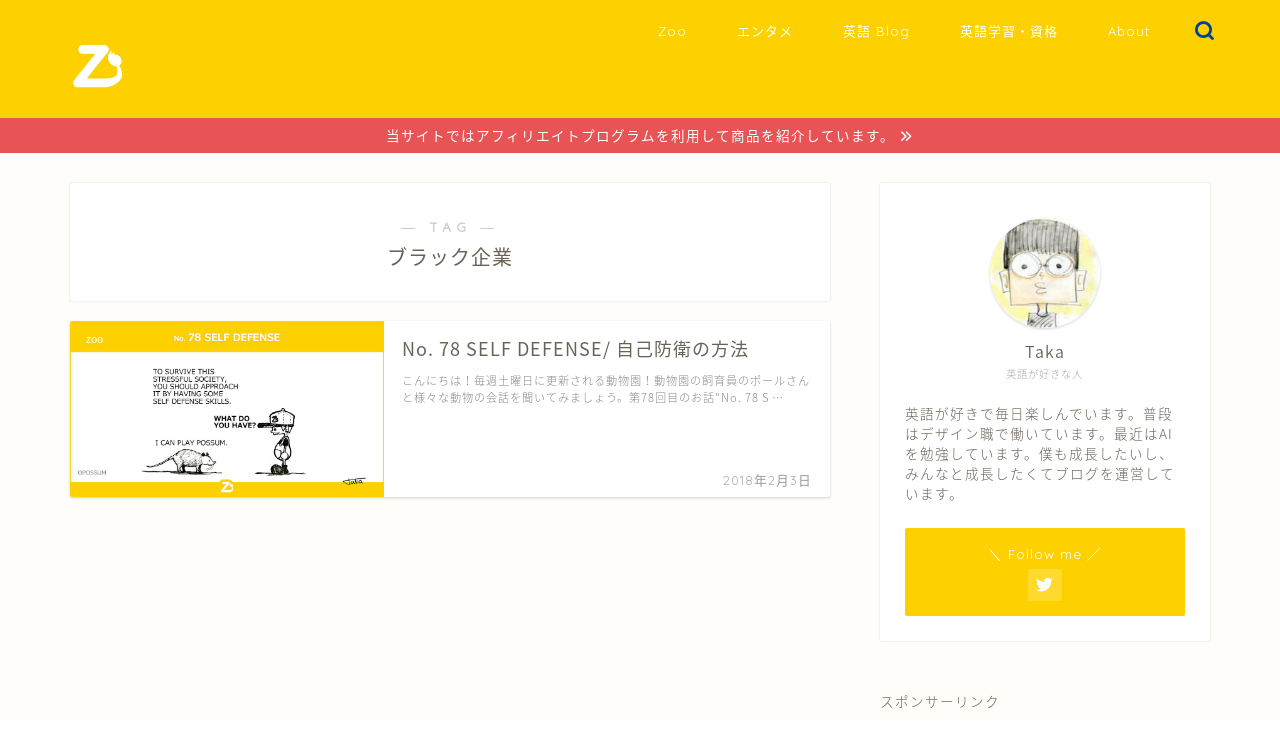

--- FILE ---
content_type: text/html; charset=UTF-8
request_url: https://zootoeigo.com/tag/%E3%83%96%E3%83%A9%E3%83%83%E3%82%AF%E4%BC%81%E6%A5%AD/
body_size: 15247
content:
<!DOCTYPE html>
<html lang="ja">
<head prefix="og: http://ogp.me/ns# fb: http://ogp.me/ns/fb# article: http://ogp.me/ns/article#">
<meta charset="utf-8">
<meta http-equiv="X-UA-Compatible" content="IE=edge">
<meta name="viewport" content="width=device-width, initial-scale=1">
<!-- ここからOGP -->
<meta property="og:type" content="blog">
<meta property="og:title" content="ブラック企業タグの記事一覧｜Zooと英語">
<meta property="og:url" content="https://zootoeigo.com/tag/opossum/">
<meta property="og:image" content="//ir-jp.amazon-adsystem.com/e/ir?t=zootoeigo0a-22&l=am2&o=9&a=4003243811">
<meta property="og:site_name" content="Zooと英語">
<meta property="fb:admins" content="">
<meta name="twitter:card" content="summary">
<!-- ここまでOGP --> 

<link rel="canonical" href="https://zootoeigo.com">
<meta name='robots' content='index, follow, max-image-preview:large, max-snippet:-1, max-video-preview:-1' />
    <!-- Start VWO Common Smartcode -->
    <script data-cfasync="false" type='text/javascript'>
        var _vwo_clicks = 10;
    </script>
    <!-- End VWO Common Smartcode -->
        <!-- Start VWO Async Smartcode -->
    <script data-cfasync="false" type='text/javascript'>
    /* Fix: wp-rocket (application/ld+json) */
    window._vwo_code = window._vwo_code || (function(){
    var account_id= 740786,
    settings_tolerance= 2000,
    library_tolerance= 2500,
    use_existing_jquery= false,
    is_spa=1,
    hide_element='body',
    /* DO NOT EDIT BELOW THIS LINE */
    f=false,d=document,code={use_existing_jquery:function(){return use_existing_jquery;},library_tolerance:function(){return library_tolerance;},finish:function(){if(!f){f=true;var a=d.getElementById('_vis_opt_path_hides');if(a)a.parentNode.removeChild(a);}},finished:function(){return f;},load:function(a){var b=d.createElement('script');b.src=a;b.type='text/javascript';b.innerText;b.onerror=function(){_vwo_code.finish();};d.getElementsByTagName('head')[0].appendChild(b);},init:function(){
    window.settings_timer=setTimeout('_vwo_code.finish()',settings_tolerance);var a=d.createElement('style'),b=hide_element?hide_element+'{opacity:0 !important;filter:alpha(opacity=0) !important;background:none !important;}':'',h=d.getElementsByTagName('head')[0];a.setAttribute('id','_vis_opt_path_hides');a.setAttribute('type','text/css');if(a.styleSheet)a.styleSheet.cssText=b;else a.appendChild(d.createTextNode(b));h.appendChild(a);this.load('https://dev.visualwebsiteoptimizer.com/j.php?a='+account_id+'&u='+encodeURIComponent(d.URL)+'&f='+(+is_spa)+'&r='+Math.random());return settings_timer; }};window._vwo_settings_timer = code.init(); return code; }());
    </script>
    <!-- End VWO Async Smartcode -->
    
	<!-- This site is optimized with the Yoast SEO plugin v17.0 - https://yoast.com/wordpress/plugins/seo/ -->
	<title>ブラック企業 アーカイブ - Zooと英語</title>
	<link rel="canonical" href="https://zootoeigo.com/tag/ブラック企業/" />
	<meta property="og:locale" content="ja_JP" />
	<meta property="og:type" content="article" />
	<meta property="og:title" content="ブラック企業 アーカイブ - Zooと英語" />
	<meta property="og:url" content="https://zootoeigo.com/tag/ブラック企業/" />
	<meta property="og:site_name" content="Zooと英語" />
	<meta name="twitter:card" content="summary" />
	<meta name="twitter:site" content="@zootoeigo" />
	<script type="application/ld+json" class="yoast-schema-graph">{"@context":"https://schema.org","@graph":[{"@type":"WebSite","@id":"https://zootoeigo.com/#website","url":"https://zootoeigo.com/","name":"Zoo\u3068\u82f1\u8a9e","description":"\u82f1\u8a9e\u3092\u697d\u3057\u3082\u3046\u3002 \u3064\u3044\u3067\u306b\u4e16\u754c\u3082\u697d\u3057\u3082\u3046\u3002\u82f1\u8a9e\u306e\u52d5\u7269\u5712","potentialAction":[{"@type":"SearchAction","target":{"@type":"EntryPoint","urlTemplate":"https://zootoeigo.com/?s={search_term_string}"},"query-input":"required name=search_term_string"}],"inLanguage":"ja"},{"@type":"CollectionPage","@id":"https://zootoeigo.com/tag/%e3%83%96%e3%83%a9%e3%83%83%e3%82%af%e4%bc%81%e6%a5%ad/#webpage","url":"https://zootoeigo.com/tag/%e3%83%96%e3%83%a9%e3%83%83%e3%82%af%e4%bc%81%e6%a5%ad/","name":"\u30d6\u30e9\u30c3\u30af\u4f01\u696d \u30a2\u30fc\u30ab\u30a4\u30d6 - Zoo\u3068\u82f1\u8a9e","isPartOf":{"@id":"https://zootoeigo.com/#website"},"breadcrumb":{"@id":"https://zootoeigo.com/tag/%e3%83%96%e3%83%a9%e3%83%83%e3%82%af%e4%bc%81%e6%a5%ad/#breadcrumb"},"inLanguage":"ja","potentialAction":[{"@type":"ReadAction","target":["https://zootoeigo.com/tag/%e3%83%96%e3%83%a9%e3%83%83%e3%82%af%e4%bc%81%e6%a5%ad/"]}]},{"@type":"BreadcrumbList","@id":"https://zootoeigo.com/tag/%e3%83%96%e3%83%a9%e3%83%83%e3%82%af%e4%bc%81%e6%a5%ad/#breadcrumb","itemListElement":[{"@type":"ListItem","position":1,"name":"\u30db\u30fc\u30e0","item":"https://zootoeigo.com/"},{"@type":"ListItem","position":2,"name":"\u30d6\u30e9\u30c3\u30af\u4f01\u696d"}]}]}</script>
	<!-- / Yoast SEO plugin. -->


<link rel='dns-prefetch' href='//ajax.googleapis.com' />
<link rel='dns-prefetch' href='//cdnjs.cloudflare.com' />
<link rel='dns-prefetch' href='//use.fontawesome.com' />
<link rel='dns-prefetch' href='//s.w.org' />
<link rel='dns-prefetch' href='//v0.wordpress.com' />
<link rel="alternate" type="application/rss+xml" title="Zooと英語 &raquo; フィード" href="https://zootoeigo.com/feed/" />
<link rel="alternate" type="application/rss+xml" title="Zooと英語 &raquo; コメントフィード" href="https://zootoeigo.com/comments/feed/" />
<link rel="alternate" type="application/rss+xml" title="Zooと英語 &raquo; ブラック企業 タグのフィード" href="https://zootoeigo.com/tag/%e3%83%96%e3%83%a9%e3%83%83%e3%82%af%e4%bc%81%e6%a5%ad/feed/" />

<!-- SEO SIMPLE PACK 3.2.0 -->
<title>ブラック企業 | Zooと英語</title>
<link rel="canonical" href="https://zootoeigo.com/tag/%e3%83%96%e3%83%a9%e3%83%83%e3%82%af%e4%bc%81%e6%a5%ad/">
<meta property="og:locale" content="ja_JP">
<meta property="og:type" content="website">
<meta property="og:title" content="ブラック企業 | Zooと英語">
<meta property="og:url" content="https://zootoeigo.com/tag/%e3%83%96%e3%83%a9%e3%83%83%e3%82%af%e4%bc%81%e6%a5%ad/">
<meta property="og:site_name" content="Zooと英語">
<meta name="twitter:card" content="summary_large_image">
<!-- Google Analytics (gtag.js) -->
<script async src="https://www.googletagmanager.com/gtag/js?id=G-X4WYYQ803T"></script>
<script>
	window.dataLayer = window.dataLayer || [];
	function gtag(){dataLayer.push(arguments);}
	gtag("js", new Date());
	gtag("config", "G-X4WYYQ803T");
</script>
	<!-- / SEO SIMPLE PACK -->

		<script type="text/javascript">
			window._wpemojiSettings = {"baseUrl":"https:\/\/s.w.org\/images\/core\/emoji\/13.0.1\/72x72\/","ext":".png","svgUrl":"https:\/\/s.w.org\/images\/core\/emoji\/13.0.1\/svg\/","svgExt":".svg","source":{"concatemoji":"https:\/\/zootoeigo.com\/wp-includes\/js\/wp-emoji-release.min.js?ver=5.7.14"}};
			!function(e,a,t){var n,r,o,i=a.createElement("canvas"),p=i.getContext&&i.getContext("2d");function s(e,t){var a=String.fromCharCode;p.clearRect(0,0,i.width,i.height),p.fillText(a.apply(this,e),0,0);e=i.toDataURL();return p.clearRect(0,0,i.width,i.height),p.fillText(a.apply(this,t),0,0),e===i.toDataURL()}function c(e){var t=a.createElement("script");t.src=e,t.defer=t.type="text/javascript",a.getElementsByTagName("head")[0].appendChild(t)}for(o=Array("flag","emoji"),t.supports={everything:!0,everythingExceptFlag:!0},r=0;r<o.length;r++)t.supports[o[r]]=function(e){if(!p||!p.fillText)return!1;switch(p.textBaseline="top",p.font="600 32px Arial",e){case"flag":return s([127987,65039,8205,9895,65039],[127987,65039,8203,9895,65039])?!1:!s([55356,56826,55356,56819],[55356,56826,8203,55356,56819])&&!s([55356,57332,56128,56423,56128,56418,56128,56421,56128,56430,56128,56423,56128,56447],[55356,57332,8203,56128,56423,8203,56128,56418,8203,56128,56421,8203,56128,56430,8203,56128,56423,8203,56128,56447]);case"emoji":return!s([55357,56424,8205,55356,57212],[55357,56424,8203,55356,57212])}return!1}(o[r]),t.supports.everything=t.supports.everything&&t.supports[o[r]],"flag"!==o[r]&&(t.supports.everythingExceptFlag=t.supports.everythingExceptFlag&&t.supports[o[r]]);t.supports.everythingExceptFlag=t.supports.everythingExceptFlag&&!t.supports.flag,t.DOMReady=!1,t.readyCallback=function(){t.DOMReady=!0},t.supports.everything||(n=function(){t.readyCallback()},a.addEventListener?(a.addEventListener("DOMContentLoaded",n,!1),e.addEventListener("load",n,!1)):(e.attachEvent("onload",n),a.attachEvent("onreadystatechange",function(){"complete"===a.readyState&&t.readyCallback()})),(n=t.source||{}).concatemoji?c(n.concatemoji):n.wpemoji&&n.twemoji&&(c(n.twemoji),c(n.wpemoji)))}(window,document,window._wpemojiSettings);
		</script>
		<style type="text/css">
img.wp-smiley,
img.emoji {
	display: inline !important;
	border: none !important;
	box-shadow: none !important;
	height: 1em !important;
	width: 1em !important;
	margin: 0 .07em !important;
	vertical-align: -0.1em !important;
	background: none !important;
	padding: 0 !important;
}
</style>
	<link rel='stylesheet' id='wp-block-library-css'  href='https://zootoeigo.com/wp-includes/css/dist/block-library/style.min.css?ver=5.7.14' type='text/css' media='all' />
<style id='wp-block-library-inline-css' type='text/css'>
.has-text-align-justify{text-align:justify;}
</style>
<link rel='stylesheet' id='mediaelement-css'  href='https://zootoeigo.com/wp-includes/js/mediaelement/mediaelementplayer-legacy.min.css?ver=4.2.16' type='text/css' media='all' />
<link rel='stylesheet' id='wp-mediaelement-css'  href='https://zootoeigo.com/wp-includes/js/mediaelement/wp-mediaelement.min.css?ver=5.7.14' type='text/css' media='all' />
<link rel='stylesheet' id='whats-new-style-css'  href='https://zootoeigo.com/wp-content/plugins/whats-new-genarator/whats-new.css?ver=2.0.2' type='text/css' media='all' />
<link rel='stylesheet' id='ppress-frontend-css'  href='https://zootoeigo.com/wp-content/plugins/wp-user-avatar/assets/css/frontend.min.css?ver=3.1.17' type='text/css' media='all' />
<link rel='stylesheet' id='ppress-flatpickr-css'  href='https://zootoeigo.com/wp-content/plugins/wp-user-avatar/assets/flatpickr/flatpickr.min.css?ver=3.1.17' type='text/css' media='all' />
<link rel='stylesheet' id='ppress-select2-css'  href='https://zootoeigo.com/wp-content/plugins/wp-user-avatar/assets/select2/select2.min.css?ver=5.7.14' type='text/css' media='all' />
<link rel='stylesheet' id='related-frontend-css-css'  href='https://zootoeigo.com/wp-content/plugins/related/css/frontend-style.css?ver=3.1.5' type='text/css' media='all' />
<link rel='stylesheet' id='theme-style-css'  href='https://zootoeigo.com/wp-content/themes/jin/style.css?ver=5.7.14' type='text/css' media='all' />
<link rel='stylesheet' id='fontawesome-style-css'  href='https://use.fontawesome.com/releases/v5.6.3/css/all.css?ver=5.7.14' type='text/css' media='all' />
<link rel='stylesheet' id='swiper-style-css'  href='https://cdnjs.cloudflare.com/ajax/libs/Swiper/4.0.7/css/swiper.min.css?ver=5.7.14' type='text/css' media='all' />
<link rel='stylesheet' id='enlighterjs-css'  href='https://zootoeigo.com/wp-content/plugins/enlighter/cache/enlighterjs.min.css?ver=y8UJMqt0Y6KLN21' type='text/css' media='all' />
<link rel='stylesheet' id='jetpack_css-css'  href='https://zootoeigo.com/wp-content/plugins/jetpack/css/jetpack.css?ver=10.0.2' type='text/css' media='all' />
<script type='text/javascript' src='https://ajax.googleapis.com/ajax/libs/jquery/1.12.4/jquery.min.js?ver=5.7.14' id='jquery-js'></script>
<script type='text/javascript' src='https://zootoeigo.com/wp-content/plugins/wp-user-avatar/assets/flatpickr/flatpickr.min.js?ver=5.7.14' id='ppress-flatpickr-js'></script>
<script type='text/javascript' src='https://zootoeigo.com/wp-content/plugins/wp-user-avatar/assets/select2/select2.min.js?ver=5.7.14' id='ppress-select2-js'></script>
<link rel="https://api.w.org/" href="https://zootoeigo.com/wp-json/" /><link rel="alternate" type="application/json" href="https://zootoeigo.com/wp-json/wp/v2/tags/232" /><style type='text/css'>img#wpstats{display:none}</style>
			<style type="text/css">
		#wrapper {
			background-color: #fffdf9;
			background-image: url();
					}

		.related-entry-headline-text span:before,
		#comment-title span:before,
		#reply-title span:before {
			background-color: #fdd000;
			border-color: #fdd000 !important;
		}

		#breadcrumb:after,
		#page-top a {
			background-color: #fdd000;
		}

		footer {
			background-color: #fdd000;
		}

		.footer-inner a,
		#copyright,
		#copyright-center {
			border-color: #fff !important;
			color: #fff !important;
		}

		#footer-widget-area {
			border-color: #fff !important;
		}

		.page-top-footer a {
			color: #fdd000 !important;
		}

		#breadcrumb ul li,
		#breadcrumb ul li a {
			color: #fdd000 !important;
		}

		body,
		a,
		a:link,
		a:visited,
		.my-profile,
		.widgettitle,
		.tabBtn-mag label {
			color: #686357;
		}

		a:hover {
			color: #004098;
		}

		.widget_nav_menu ul>li>a:before,
		.widget_categories ul>li>a:before,
		.widget_pages ul>li>a:before,
		.widget_recent_entries ul>li>a:before,
		.widget_archive ul>li>a:before,
		.widget_archive form:after,
		.widget_categories form:after,
		.widget_nav_menu ul>li>ul.sub-menu>li>a:before,
		.widget_categories ul>li>.children>li>a:before,
		.widget_pages ul>li>.children>li>a:before,
		.widget_nav_menu ul>li>ul.sub-menu>li>ul.sub-menu li>a:before,
		.widget_categories ul>li>.children>li>.children li>a:before,
		.widget_pages ul>li>.children>li>.children li>a:before {
			color: #fdd000;
		}

		.widget_nav_menu ul .sub-menu .sub-menu li a:before {
			background-color: #686357 !important;
		}
		.d--labeling-act-border{
			border-color: rgba(104,99,87,0.18);
		}
		.c--labeling-act.d--labeling-act-solid{
			background-color: rgba(104,99,87,0.06);
		}
		.a--labeling-act{
			color: rgba(104,99,87,0.6);
		}
		.a--labeling-small-act span{
			background-color: rgba(104,99,87,0.21);
		}


		footer .footer-widget,
		footer .footer-widget a,
		footer .footer-widget ul li,
		.footer-widget.widget_nav_menu ul>li>a:before,
		.footer-widget.widget_categories ul>li>a:before,
		.footer-widget.widget_recent_entries ul>li>a:before,
		.footer-widget.widget_pages ul>li>a:before,
		.footer-widget.widget_archive ul>li>a:before,
		footer .widget_tag_cloud .tagcloud a:before {
			color: #fff !important;
			border-color: #fff !important;
		}

		footer .footer-widget .widgettitle {
			color: #fff !important;
			border-color: #fdd000 !important;
		}

		footer .widget_nav_menu ul .children .children li a:before,
		footer .widget_categories ul .children .children li a:before,
		footer .widget_nav_menu ul .sub-menu .sub-menu li a:before {
			background-color: #fff !important;
		}

		#drawernav a:hover,
		.post-list-title,
		#prev-next p,
		#toc_container .toc_list li a {
			color: #686357 !important;
		}

		#header-box {
			background-color: #fdd000;
		}

		@media (min-width: 768px) {
			.top-image-meta {
				margin-top: calc(0px - 30px);
			}
		}

		@media (min-width: 1200px) {
			.top-image-meta {
				margin-top: calc(0px);
			}
		}

		.pickup-contents:before {
			background-color: #fdd000 !important;
		}

		.main-image-text {
			color: #fdd000;
		}

		.main-image-text-sub {
			color: #686357;
		}

		@media (min-width: 481px) {
			#site-info {
				padding-top: 20px !important;
				padding-bottom: 20px !important;
			}
		}

		#site-info span a {
			color: #ffffff !important;
		}

		#headmenu .headsns .line a svg {
			fill: #004098 !important;
		}

		#headmenu .headsns a,
		#headmenu {
			color: #004098 !important;
			border-color: #004098 !important;
		}

		.profile-follow .line-sns a svg {
			fill: #fdd000 !important;
		}

		.profile-follow .line-sns a:hover svg {
			fill: #fdd000 !important;
		}

		.profile-follow a {
			color: #fdd000 !important;
			border-color: #fdd000 !important;
		}

		.profile-follow a:hover,
		#headmenu .headsns a:hover {
			color: #fdd000 !important;
			border-color: #fdd000 !important;
		}

		.search-box:hover {
			color: #fdd000 !important;
			border-color: #fdd000 !important;
		}

		#header #headmenu .headsns .line a:hover svg {
			fill: #fdd000 !important;
		}

		.cps-icon-bar,
		#navtoggle:checked+.sp-menu-open .cps-icon-bar {
			background-color: #ffffff;
		}

		#nav-container {
			background-color: #ffffff;
		}

		.menu-box .menu-item svg {
			fill: #ffffff;
		}

		#drawernav ul.menu-box>li>a,
		#drawernav2 ul.menu-box>li>a,
		#drawernav3 ul.menu-box>li>a,
		#drawernav4 ul.menu-box>li>a,
		#drawernav5 ul.menu-box>li>a,
		#drawernav ul.menu-box>li.menu-item-has-children:after,
		#drawernav2 ul.menu-box>li.menu-item-has-children:after,
		#drawernav3 ul.menu-box>li.menu-item-has-children:after,
		#drawernav4 ul.menu-box>li.menu-item-has-children:after,
		#drawernav5 ul.menu-box>li.menu-item-has-children:after {
			color: #ffffff !important;
		}

		#drawernav ul.menu-box li a,
		#drawernav2 ul.menu-box li a,
		#drawernav3 ul.menu-box li a,
		#drawernav4 ul.menu-box li a,
		#drawernav5 ul.menu-box li a {
			font-size: 13px !important;
		}

		#drawernav3 ul.menu-box>li {
			color: #686357 !important;
		}

		#drawernav4 .menu-box>.menu-item>a:after,
		#drawernav3 .menu-box>.menu-item>a:after,
		#drawernav .menu-box>.menu-item>a:after {
			background-color: #ffffff !important;
		}

		#drawernav2 .menu-box>.menu-item:hover,
		#drawernav5 .menu-box>.menu-item:hover {
			border-top-color: #fdd000 !important;
		}

		.cps-info-bar a {
			background-color: #e85356 !important;
		}

		@media (min-width: 768px) {
			.post-list-mag .post-list-item:not(:nth-child(2n)) {
				margin-right: 2.6%;
			}
		}

		@media (min-width: 768px) {

			#tab-1:checked~.tabBtn-mag li [for="tab-1"]:after,
			#tab-2:checked~.tabBtn-mag li [for="tab-2"]:after,
			#tab-3:checked~.tabBtn-mag li [for="tab-3"]:after,
			#tab-4:checked~.tabBtn-mag li [for="tab-4"]:after {
				border-top-color: #fdd000 !important;
			}

			.tabBtn-mag label {
				border-bottom-color: #fdd000 !important;
			}
		}

		#tab-1:checked~.tabBtn-mag li [for="tab-1"],
		#tab-2:checked~.tabBtn-mag li [for="tab-2"],
		#tab-3:checked~.tabBtn-mag li [for="tab-3"],
		#tab-4:checked~.tabBtn-mag li [for="tab-4"],
		#prev-next a.next:after,
		#prev-next a.prev:after,
		.more-cat-button a:hover span:before {
			background-color: #fdd000 !important;
		}


		.swiper-slide .post-list-cat,
		.post-list-mag .post-list-cat,
		.post-list-mag3col .post-list-cat,
		.post-list-mag-sp1col .post-list-cat,
		.swiper-pagination-bullet-active,
		.pickup-cat,
		.post-list .post-list-cat,
		#breadcrumb .bcHome a:hover span:before,
		.popular-item:nth-child(1) .pop-num,
		.popular-item:nth-child(2) .pop-num,
		.popular-item:nth-child(3) .pop-num {
			background-color: #fdd000 !important;
		}

		.sidebar-btn a,
		.profile-sns-menu {
			background-color: #fdd000 !important;
		}

		.sp-sns-menu a,
		.pickup-contents-box a:hover .pickup-title {
			border-color: #fdd000 !important;
			color: #fdd000 !important;
		}

		.pro-line svg {
			fill: #fdd000 !important;
		}

		.cps-post-cat a,
		.meta-cat,
		.popular-cat {
			background-color: #fdd000 !important;
			border-color: #fdd000 !important;
		}

		.tagicon,
		.tag-box a,
		#toc_container .toc_list>li,
		#toc_container .toc_title {
			color: #fdd000 !important;
		}

		.widget_tag_cloud a::before {
			color: #686357 !important;
		}

		.tag-box a,
		#toc_container:before {
			border-color: #fdd000 !important;
		}

		.cps-post-cat a:hover {
			color: #004098 !important;
		}

		.pagination li:not([class*="current"]) a:hover,
		.widget_tag_cloud a:hover {
			background-color: #fdd000 !important;
		}

		.pagination li:not([class*="current"]) a:hover {
			opacity: 0.5 !important;
		}

		.pagination li.current a {
			background-color: #fdd000 !important;
			border-color: #fdd000 !important;
		}

		.nextpage a:hover span {
			color: #fdd000 !important;
			border-color: #fdd000 !important;
		}

		.cta-content:before {
			background-color: #3b4675 !important;
		}

		.cta-text,
		.info-title {
			color: #fff !important;
		}

		#footer-widget-area.footer_style1 .widgettitle {
			border-color: #fdd000 !important;
		}

		.sidebar_style1 .widgettitle,
		.sidebar_style5 .widgettitle {
			border-color: #fdd000 !important;
		}

		.sidebar_style2 .widgettitle,
		.sidebar_style4 .widgettitle,
		.sidebar_style6 .widgettitle,
		#home-bottom-widget .widgettitle,
		#home-top-widget .widgettitle,
		#post-bottom-widget .widgettitle,
		#post-top-widget .widgettitle {
			background-color: #fdd000 !important;
		}

		#home-bottom-widget .widget_search .search-box input[type="submit"],
		#home-top-widget .widget_search .search-box input[type="submit"],
		#post-bottom-widget .widget_search .search-box input[type="submit"],
		#post-top-widget .widget_search .search-box input[type="submit"] {
			background-color: #fdd000 !important;
		}

		.tn-logo-size {
			font-size: 30% !important;
		}

		@media (min-width: 481px) {
			.tn-logo-size img {
				width: calc(30%*0.5) !important;
			}
		}

		@media (min-width: 768px) {
			.tn-logo-size img {
				width: calc(30%*2.2) !important;
			}
		}

		@media (min-width: 1200px) {
			.tn-logo-size img {
				width: 30% !important;
			}
		}

		.sp-logo-size {
			font-size: 120% !important;
		}

		.sp-logo-size img {
			width: 120% !important;
		}

		.cps-post-main ul>li:before,
		.cps-post-main ol>li:before {
			background-color: #fdd000 !important;
		}

		.profile-card .profile-title {
			background-color: #fdd000 !important;
		}

		.profile-card {
			border-color: #fdd000 !important;
		}

		.cps-post-main a {
			color: #004098;
		}

		.cps-post-main .marker {
			background: -webkit-linear-gradient(transparent 60%, #fff1ce 0%);
			background: linear-gradient(transparent 60%, #fff1ce 0%);
		}

		.cps-post-main .marker2 {
			background: -webkit-linear-gradient(transparent 60%, #a9eaf2 0%);
			background: linear-gradient(transparent 60%, #a9eaf2 0%);
		}

		.cps-post-main .jic-sc {
			color: #e9546b;
		}


		.simple-box1 {
			border-color: #3b4675 !important;
		}

		.simple-box2 {
			border-color: #f2bf7d !important;
		}

		.simple-box3 {
			border-color: #b5e28a !important;
		}

		.simple-box4 {
			border-color: #7badd8 !important;
		}

		.simple-box4:before {
			background-color: #7badd8;
		}

		.simple-box5 {
			border-color: #e896c7 !important;
		}

		.simple-box5:before {
			background-color: #e896c7;
		}

		.simple-box6 {
			background-color: #fffdef !important;
		}

		.simple-box7 {
			border-color: #def1f9 !important;
		}

		.simple-box7:before {
			background-color: #def1f9 !important;
		}

		.simple-box8 {
			border-color: #96ddc1 !important;
		}

		.simple-box8:before {
			background-color: #96ddc1 !important;
		}

		.simple-box9:before {
			background-color: #e1c0e8 !important;
		}

		.simple-box9:after {
			border-color: #e1c0e8 #e1c0e8 #fff #fff !important;
		}

		.kaisetsu-box1:before,
		.kaisetsu-box1-title {
			background-color: #ffb49e !important;
		}

		.kaisetsu-box2 {
			border-color: #3b4675 !important;
		}

		.kaisetsu-box2-title {
			background-color: #3b4675 !important;
		}

		.kaisetsu-box4 {
			border-color: #ea91a9 !important;
		}

		.kaisetsu-box4-title {
			background-color: #ea91a9 !important;
		}

		.kaisetsu-box5:before {
			background-color: #57b3ba !important;
		}

		.kaisetsu-box5-title {
			background-color: #57b3ba !important;
		}

		.concept-box1 {
			border-color: #e85356 !important;
		}

		.concept-box1:after {
			background-color: #e85356 !important;
		}

		.concept-box1:before {
			content: "次回セール予想" !important;
			color: #e85356 !important;
		}

		.concept-box2 {
			border-color: #f7cf6a !important;
		}

		.concept-box2:after {
			background-color: #f7cf6a !important;
		}

		.concept-box2:before {
			content: "注意点" !important;
			color: #f7cf6a !important;
		}

		.concept-box3 {
			border-color: #86cee8 !important;
		}

		.concept-box3:after {
			background-color: #86cee8 !important;
		}

		.concept-box3:before {
			content: "良い例" !important;
			color: #86cee8 !important;
		}

		.concept-box4 {
			border-color: #ed8989 !important;
		}

		.concept-box4:after {
			background-color: #ed8989 !important;
		}

		.concept-box4:before {
			content: "悪い例" !important;
			color: #ed8989 !important;
		}

		.concept-box5 {
			border-color: #9e9e9e !important;
		}

		.concept-box5:after {
			background-color: #9e9e9e !important;
		}

		.concept-box5:before {
			content: "参考" !important;
			color: #9e9e9e !important;
		}

		.concept-box6 {
			border-color: #e85356 !important;
		}

		.concept-box6:after {
			background-color: #e85356 !important;
		}

		.concept-box6:before {
			content: "最新セール情報" !important;
			color: #e85356 !important;
		}

		.innerlink-box1,
		.blog-card {
			border-color: #ffcd44 !important;
		}

		.innerlink-box1-title {
			background-color: #ffcd44 !important;
			border-color: #ffcd44 !important;
		}

		.innerlink-box1:before,
		.blog-card-hl-box {
			background-color: #ffcd44 !important;
		}

		.jin-ac-box01-title::after {
			color: #fdd000;
		}

		.color-button01 a,
		.color-button01 a:hover,
		.color-button01:before {
			background-color: #e85356 !important;
		}

		.top-image-btn-color a,
		.top-image-btn-color a:hover,
		.top-image-btn-color:before {
			background-color: #ffcd44 !important;
		}

		.color-button02 a,
		.color-button02 a:hover,
		.color-button02:before {
			background-color: #ffcd44 !important;
		}

		.color-button01-big a,
		.color-button01-big a:hover,
		.color-button01-big:before {
			background-color: #ffcd44 !important;
		}

		.color-button01-big a,
		.color-button01-big:before {
			border-radius: 5px !important;
		}

		.color-button01-big a {
			padding-top: 20px !important;
			padding-bottom: 20px !important;
		}

		.color-button02-big a,
		.color-button02-big a:hover,
		.color-button02-big:before {
			background-color: #495175 !important;
		}

		.color-button02-big a,
		.color-button02-big:before {
			border-radius: 40px !important;
		}

		.color-button02-big a {
			padding-top: 20px !important;
			padding-bottom: 20px !important;
		}

		.color-button01-big {
			width: 75% !important;
		}

		.color-button02-big {
			width: 75% !important;
		}

		.top-image-btn-color:before,
		.color-button01:before,
		.color-button02:before,
		.color-button01-big:before,
		.color-button02-big:before {
			bottom: -1px;
			left: -1px;
			width: 100%;
			height: 100%;
			border-radius: 6px;
			box-shadow: 0px 1px 5px 0px rgba(0, 0, 0, 0.25);
			-webkit-transition: all .4s;
			transition: all .4s;
		}

		.top-image-btn-color a:hover,
		.color-button01 a:hover,
		.color-button02 a:hover,
		.color-button01-big a:hover,
		.color-button02-big a:hover {
			-webkit-transform: translateY(2px);
			transform: translateY(2px);
			-webkit-filter: brightness(0.95);
			filter: brightness(0.95);
		}

		.top-image-btn-color:hover:before,
		.color-button01:hover:before,
		.color-button02:hover:before,
		.color-button01-big:hover:before,
		.color-button02-big:hover:before {
			-webkit-transform: translateY(2px);
			transform: translateY(2px);
			box-shadow: none !important;
		}

		.h2-style01 h2,
		.h2-style02 h2:before,
		.h2-style03 h2,
		.h2-style04 h2:before,
		.h2-style05 h2,
		.h2-style07 h2:before,
		.h2-style07 h2:after,
		.h3-style03 h3:before,
		.h3-style02 h3:before,
		.h3-style05 h3:before,
		.h3-style07 h3:before,
		.h2-style08 h2:after,
		.h2-style10 h2:before,
		.h2-style10 h2:after,
		.h3-style02 h3:after,
		.h4-style02 h4:before {
			background-color: #fdd000 !important;
		}

		.h3-style01 h3,
		.h3-style04 h3,
		.h3-style05 h3,
		.h3-style06 h3,
		.h4-style01 h4,
		.h2-style02 h2,
		.h2-style08 h2,
		.h2-style08 h2:before,
		.h2-style09 h2,
		.h4-style03 h4 {
			border-color: #fdd000 !important;
		}

		.h2-style05 h2:before {
			border-top-color: #fdd000 !important;
		}

		.h2-style06 h2:before,
		.sidebar_style3 .widgettitle:after {
			background-image: linear-gradient(-45deg,
					transparent 25%,
					#fdd000 25%,
					#fdd000 50%,
					transparent 50%,
					transparent 75%,
					#fdd000 75%,
					#fdd000);
		}

		.jin-h2-icons.h2-style02 h2 .jic:before,
		.jin-h2-icons.h2-style04 h2 .jic:before,
		.jin-h2-icons.h2-style06 h2 .jic:before,
		.jin-h2-icons.h2-style07 h2 .jic:before,
		.jin-h2-icons.h2-style08 h2 .jic:before,
		.jin-h2-icons.h2-style09 h2 .jic:before,
		.jin-h2-icons.h2-style10 h2 .jic:before,
		.jin-h3-icons.h3-style01 h3 .jic:before,
		.jin-h3-icons.h3-style02 h3 .jic:before,
		.jin-h3-icons.h3-style03 h3 .jic:before,
		.jin-h3-icons.h3-style04 h3 .jic:before,
		.jin-h3-icons.h3-style05 h3 .jic:before,
		.jin-h3-icons.h3-style06 h3 .jic:before,
		.jin-h3-icons.h3-style07 h3 .jic:before,
		.jin-h4-icons.h4-style01 h4 .jic:before,
		.jin-h4-icons.h4-style02 h4 .jic:before,
		.jin-h4-icons.h4-style03 h4 .jic:before,
		.jin-h4-icons.h4-style04 h4 .jic:before {
			color: #fdd000;
		}

		@media all and (-ms-high-contrast:none) {

			*::-ms-backdrop,
			.color-button01:before,
			.color-button02:before,
			.color-button01-big:before,
			.color-button02-big:before {
				background-color: #595857 !important;
			}
		}

		.jin-lp-h2 h2,
		.jin-lp-h2 h2 {
			background-color: transparent !important;
			border-color: transparent !important;
			color: #686357 !important;
		}

		.jincolumn-h3style2 {
			border-color: #fdd000 !important;
		}

		.jinlph2-style1 h2:first-letter {
			color: #fdd000 !important;
		}

		.jinlph2-style2 h2,
		.jinlph2-style3 h2 {
			border-color: #fdd000 !important;
		}

		.jin-photo-title .jin-fusen1-down,
		.jin-photo-title .jin-fusen1-even,
		.jin-photo-title .jin-fusen1-up {
			border-left-color: #fdd000;
		}

		.jin-photo-title .jin-fusen2,
		.jin-photo-title .jin-fusen3 {
			background-color: #fdd000;
		}

		.jin-photo-title .jin-fusen2:before,
		.jin-photo-title .jin-fusen3:before {
			border-top-color: #fdd000;
		}

		.has-huge-font-size {
			font-size: 42px !important;
		}

		.has-large-font-size {
			font-size: 36px !important;
		}

		.has-medium-font-size {
			font-size: 20px !important;
		}

		.has-normal-font-size {
			font-size: 16px !important;
		}

		.has-small-font-size {
			font-size: 13px !important;
		}
	</style>
<link rel="icon" href="https://zootoeigo.com/wp-content/uploads/2016/09/cropped-site_icon2-1-32x32.gif" sizes="32x32" />
<link rel="icon" href="https://zootoeigo.com/wp-content/uploads/2016/09/cropped-site_icon2-1-192x192.gif" sizes="192x192" />
<link rel="apple-touch-icon" href="https://zootoeigo.com/wp-content/uploads/2016/09/cropped-site_icon2-1-180x180.gif" />
<meta name="msapplication-TileImage" content="https://zootoeigo.com/wp-content/uploads/2016/09/cropped-site_icon2-1-270x270.gif" />
			<link rel="stylesheet" type="text/css" id="wp-custom-css" href="https://zootoeigo.com/?custom-css=ee25061e1f" />
			
<!--カエレバCSS-->
<link href="https://zootoeigo.com/wp-content/themes/jin/css/kaereba.css" rel="stylesheet" />
<!--アプリーチCSS-->


</head>
<body class="archive tag tag-232" id="nts-style">
<div id="wrapper">

		
	<div id="scroll-content" class="animate-off">
	
		<!--ヘッダー-->

					<div id="header-box" class="tn_on header-box animate-off">
	<div id="header" class="header-type1 header animate-off">
		
		<div id="site-info" class="ef">
							<span class="tn-logo-size"><a href='https://zootoeigo.com/' title='Zooと英語' rel='home'><img src='https://zootoeigo.com/wp-content/uploads/2016/09/headerlogo_white1_line1.png' alt='Zooと英語'></a></span>
					</div>

				<!--グローバルナビゲーション layout3-->
		<div id="drawernav3" class="ef">
			<nav class="fixed-content ef"><ul class="menu-box"><li class="menu-item menu-item-type-taxonomy menu-item-object-category menu-item-40"><a href="https://zootoeigo.com/category/zoo/">Zoo</a></li>
<li class="menu-item menu-item-type-post_type menu-item-object-page menu-item-2917"><a href="https://zootoeigo.com/entertainment/">エンタメ</a></li>
<li class="menu-item menu-item-type-post_type menu-item-object-page menu-item-1690"><a href="https://zootoeigo.com/%e8%8b%b1%e8%aa%9e-blog/">英語 Blog</a></li>
<li class="menu-item menu-item-type-post_type menu-item-object-page menu-item-has-children menu-item-2909"><a href="https://zootoeigo.com/%e8%8b%b1%e8%aa%9e%e5%ad%a6%e7%bf%92%e3%83%bb%e8%b3%87%e6%a0%bc/">英語学習・資格</a>
<ul class="sub-menu">
	<li class="menu-item menu-item-type-post_type menu-item-object-page menu-item-2910"><a href="https://zootoeigo.com/%e4%b8%ad%e5%ad%a6%e8%8b%b1%e8%aa%9e/">中学英語</a></li>
	<li class="menu-item menu-item-type-post_type menu-item-object-page menu-item-1989"><a href="https://zootoeigo.com/%e8%8b%b1%e6%a4%9c1%e7%b4%9a%e5%af%be%e7%ad%96/">英検1級対策</a></li>
	<li class="menu-item menu-item-type-post_type menu-item-object-page menu-item-3172"><a href="https://zootoeigo.com/%e8%8b%b1%e8%aa%9e%e5%ad%a6%e7%bf%92%e3%83%bb%e8%b3%87%e6%a0%bc/ted-talks/">TED Talksで英語学習</a></li>
</ul>
</li>
<li class="menu-item menu-item-type-post_type menu-item-object-page menu-item-has-children menu-item-23"><a href="https://zootoeigo.com/about/">About</a>
<ul class="sub-menu">
	<li class="menu-item menu-item-type-post_type menu-item-object-page menu-item-53"><a href="https://zootoeigo.com/profile/">管理人について</a></li>
	<li class="menu-item menu-item-type-post_type menu-item-object-page menu-item-56"><a href="https://zootoeigo.com/about-site/">このサイトについて</a></li>
	<li class="menu-item menu-item-type-post_type menu-item-object-page menu-item-141"><a href="https://zootoeigo.com/contact/">Contact</a></li>
	<li class="menu-item menu-item-type-post_type menu-item-object-page menu-item-privacy-policy menu-item-4328"><a href="https://zootoeigo.com/%e3%83%97%e3%83%a9%e3%82%a4%e3%83%90%e3%82%b7%e3%83%bc%e3%83%9d%e3%83%aa%e3%82%b7%e3%83%bc/">プライバシーポリシー</a></li>
</ul>
</li>
</ul></nav>		</div>
		<!--グローバルナビゲーション layout3-->
		
	
				<div id="headmenu">
			<span class="headsns tn_sns_off">
									<span class="twitter"><a href="https://twitter.com/zootoeigo"><i class="jic-type jin-ifont-twitter" aria-hidden="true"></i></a></span>
																	
								
			</span>
			<span class="headsearch tn_search_on">
				<form class="search-box" role="search" method="get" id="searchform" action="https://zootoeigo.com/">
	<input type="search" placeholder="" class="text search-text" value="" name="s" id="s">
	<input type="submit" id="searchsubmit" value="&#xe931;">
</form>
			</span>
		</div>
		

	</div>
	
		
</div>

	

		<div class="cps-info-bar animate-off">
		<a href=""><span>当サイトではアフィリエイトプログラムを利用して商品を紹介しています。</span></a>
	</div>
	
	<!--ヘッダー画像-->
													<!--ヘッダー画像-->

		
		<!--ヘッダー-->

		<div class="clearfix"></div>

			
														
		
	<div id="contents">
		
		<!--メインコンテンツ-->
		<main id="main-contents" class="main-contents article_style1 animate-off" itemscope itemtype="https://schema.org/Blog">
			<section class="cps-post-box hentry">
				<header class="archive-post-header">
											<span class="archive-title-sub ef">― TAG ―</span>
						<h1 class="archive-title entry-title" itemprop="headline">ブラック企業</h1>
										<div class="cps-post-meta vcard">
						<span class="writer fn" itemprop="author" itemscope itemtype="https://schema.org/Person"><span itemprop="name">Taka</span></span>
					</div>
				</header>
			</section>

			<section class="entry-content archive-box">
				<div class="toppost-list-box-simple">

	<div class="post-list basicstyle">
				<article class="post-list-item" itemscope itemtype="https://schema.org/BlogPosting">
	<a class="post-list-link" rel="bookmark" href="https://zootoeigo.com/no-78-self-defense-%e8%87%aa%e5%b7%b1%e9%98%b2%e8%a1%9b%e3%81%ae%e6%96%b9%e6%b3%95/" itemprop='mainEntityOfPage'>
		<div class="post-list-inner">
			<div class="post-list-thumb" itemprop="image" itemscope itemtype="https://schema.org/ImageObject">
															<img src="https://zootoeigo.com/wp-content/uploads/2018/02/Zoo_No78.jpg" class="attachment-small_size size-small_size wp-post-image" alt="No. 78 SELF DEFENSE/ 自己防衛の方法" loading="lazy" width ="314" height ="176" />						<meta itemprop="url" content="https://zootoeigo.com/wp-content/uploads/2018/02/Zoo_No78.jpg">
						<meta itemprop="width" content="480">
						<meta itemprop="height" content="270">
																	<span class="post-list-cat category-zoo" style="background-color:!important;" itemprop="keywords">zoo</span>
							</div>
			<div class="post-list-meta vcard">
				<h2 class="post-list-title entry-title" itemprop="headline">No. 78 SELF DEFENSE/ 自己防衛の方法</h2>
								<span class="post-list-date date ef updated" itemprop="datePublished dateModified" datetime="2018-02-03" content="2018-02-03">2018年2月3日</span>
								<span class="writer fn" itemprop="author" itemscope itemtype="https://schema.org/Person"><span itemprop="name">Taka</span></span>

				<div class="post-list-publisher" itemprop="publisher" itemscope itemtype="https://schema.org/Organization">
					<span itemprop="logo" itemscope itemtype="https://schema.org/ImageObject">
						<span itemprop="url">https://zootoeigo.com/wp-content/uploads/2016/09/headerlogo_white1_line1.png</span>
					</span>
					<span itemprop="name">Zooと英語</span>
				</div>
									<span class="post-list-desc" itemprop="description">こんにちは！毎週土曜日に更新される動物園！動物園の飼育員のポールさんと様々な動物の会話を聞いてみましょう。第78回目のお話"No. 78 S&nbsp;…</span>
							</div>
		</div>
	</a>
</article>		
		<section class="pager-top">
					</section>
	</div>

</div>			</section>
			
											</main>

		<!--サイドバー-->
<div id="sidebar" class="sideber sidebar_style4 animate-off" role="complementary" itemscope itemtype="https://schema.org/WPSideBar">
		
	<div id="widget-profile-2" class="widget widget-profile">		<div class="my-profile">
			<div class="myjob">英語が好きな人</div>
			<div class="myname">Taka</div>
			<div class="my-profile-thumb">		
				<a href="https://zootoeigo.com/profile/"><img src="https://zootoeigo.com/wp-content/uploads/2017/06/taka-150x150.jpg" alt="Taka" width="110" height="110" /></a>
			</div>
			<div class="myintro">英語が好きで毎日楽しんでいます。普段はデザイン職で働いています。最近はAIを勉強しています。僕も成長したいし、みんなと成長したくてブログを運営しています。</div>
						<div class="profile-sns-menu">
				<div class="profile-sns-menu-title ef">＼ Follow me ／</div>
				<ul>
										<li class="pro-tw"><a href="https://twitter.com/zootoeigo" target="_blank"><i class="jic-type jin-ifont-twitter"></i></a></li>
																																		</ul>
			</div>
			<style type="text/css">
				.my-profile{
										padding-bottom: 85px;
									}
			</style>
					</div>
		</div><div id="custom_html-3" class="widget_text widget widget_custom_html"><div class="textwidget custom-html-widget">スポンサーリンク
<script async src="//pagead2.googlesyndication.com/pagead/js/adsbygoogle.js"></script>
<!-- Jin_ad_after_h2 -->
<ins class="adsbygoogle"
     style="display:inline-block;width:336px;height:280px"
     data-ad-client="ca-pub-7791103276615737"
     data-ad-slot="4751133269"></ins>
<script>
(adsbygoogle = window.adsbygoogle || []).push({});
</script></div></div><div id="text-10" class="widget widget_text"><div class="widgettitle ef">News</div>			<div class="textwidget"><div class='whatsnew'>
			<>新着情報</>	
	<hr/>
		<dl>
		<a href="https://zootoeigo.com/market-202404/">
		<dt>
			2024年4月30日		</dt>
		<dd>
						市場：4月の振り返り		</dd>
		</a>
	</dl>
	<hr/>
		<dl>
		<a href="https://zootoeigo.com/future-of-financial-analytics/">
		<dt>
			2023年8月4日		</dt>
		<dd>
						金融アナリティクスの未来とその影響：初心者向けガイド		</dd>
		</a>
	</dl>
	<hr/>
		<dl>
		<a href="https://zootoeigo.com/career-paths-in-financial-analytics/">
		<dt>
			2023年8月4日		</dt>
		<dd>
						金融アナリティクスのキャリアパスと就職機会：初心者向けガイド		</dd>
		</a>
	</dl>
	<hr/>
		<dl>
		<a href="https://zootoeigo.com/how-to-learn-financial-analytics/">
		<dt>
			2023年8月4日		</dt>
		<dd>
						金融アナリティクスを学ぶためのリソースと学習方法：初心者向けガイド		</dd>
		</a>
	</dl>
	<hr/>
		<dl>
		<a href="https://zootoeigo.com/financial-analytics-in-action/">
		<dt>
			2023年8月4日		</dt>
		<dd>
						金融アナリティクスの実世界：具体的な事例で学ぶ初心者ガイド		</dd>
		</a>
	</dl>
	<hr/>
	</div>
</div>
		</div><div id="search-2" class="widget widget_search"><form class="search-box" role="search" method="get" id="searchform" action="https://zootoeigo.com/">
	<input type="search" placeholder="" class="text search-text" value="" name="s" id="s">
	<input type="submit" id="searchsubmit" value="&#xe931;">
</form>
</div><div id="categories-2" class="widget widget_categories"><div class="widgettitle ef">カテゴリー</div>
			<ul>
					<li class="cat-item cat-item-3"><a href="https://zootoeigo.com/category/blog/">Blog</a>
</li>
	<li class="cat-item cat-item-248"><a href="https://zootoeigo.com/category/paul-mccartney/">Paul McCartney/ポール・マッカートニー</a>
</li>
	<li class="cat-item cat-item-379"><a href="https://zootoeigo.com/category/udemy/">Udemy</a>
</li>
	<li class="cat-item cat-item-427"><a href="https://zootoeigo.com/category/vwo/">VWO</a>
</li>
	<li class="cat-item cat-item-4"><a href="https://zootoeigo.com/category/zoo/">zoo</a>
</li>
	<li class="cat-item cat-item-370"><a href="https://zootoeigo.com/category/sustainability/" title="サステナビリティ、環境問題、アニマルフリー、ビーガン(ヴィーガン)などの情報を発信します。">ずっとサステナ</a>
</li>
	<li class="cat-item cat-item-369"><a href="https://zootoeigo.com/category/business/" title="グローバルリーダーやビジネスにおけるスキルアップなど役に立つ情報を発信していきます。">ずっとビジネス</a>
</li>
	<li class="cat-item cat-item-368"><a href="https://zootoeigo.com/category/english/" title="英語資格、英単語、英語漫画、洋楽など英語に関することなんでもです。">ずっと英語</a>
</li>
	<li class="cat-item cat-item-201"><a href="https://zootoeigo.com/category/entertainment/">エンタメ</a>
</li>
	<li class="cat-item cat-item-59"><a href="https://zootoeigo.com/category/%e8%8b%b1%e8%aa%9e%e5%ad%a6%e7%bf%92%e3%83%bb%e8%b3%87%e6%a0%bc/%e4%b8%ad%e5%ad%a6%e8%8b%b1%e6%96%87%e6%b3%95/" title="中学英語
 
目次

 	
【 中学1年生英語 】





 
【 中学1年生英語 】

 	中学英文法 Be動詞-中学1年生英語
 	中学英文法 Be動詞の疑問形-中学1年生英語
 	中学英文法 Be動詞の否定形-中学1年生英語
 	中学英文法 一般動詞-中学1年生英語
 	中学英文法 一般動詞の疑問形-中学1年生英語
 	中学英文法 一般動詞の否定形-中学1年生英語
 	中学英文法 一般動詞の過去形-中学1年生英語
 	中学英文法 名詞の複数形-中学1年生英語
 	中学英文法 How many? -中学1年生英語
 	中学英文法 3単現(肯定文)-中学1年生英語
 	中学英文法 3単現 (疑問文)-中学1年生英語
 	中学英文法 3単現 (否定文)-中学1年生英語
 	中学英文法 What is ...?-中学1年生英語
 	中学英文法 What do …?-中学1年生英語
 	中学英文法 What time ...? -中学1年生英語
 	中学英文法 Who is ...?-中学1年生英語
 	中学英文法 Whose ...?-中学1年生英語
 	中学英文法 目的格「を」-中学1年生英語
 	中学英文法 所有格「に」-中学1年生英語
 	中学英文法 現在進行形-中学1年生英語
 	中学英文法 現在進行形の活用-中学1年生英語
 	中学英文法 助動詞Can-中学1年生英語
 	中学英文法 Can I ...? / Can you ...?-中学1年生英語
 	中学英文法 助動詞canの否定形-中学1年生英語
 	中学英文法 過去形の疑問文-中学1年生英語

など">中学英文法</a>
</li>
	<li class="cat-item cat-item-103"><a href="https://zootoeigo.com/category/%e4%b8%ad%e5%ad%a6%e8%8b%b1%e8%aa%9e/">中学英語</a>
</li>
	<li class="cat-item cat-item-105"><a href="https://zootoeigo.com/category/%e8%8b%b1%e8%aa%9e%e5%ad%a6%e7%bf%92%e3%83%bb%e8%b3%87%e6%a0%bc/%e8%8b%b1%e6%a4%9c1%e7%b4%9a%e5%af%be%e7%ad%96/">英検1級対策</a>
</li>
	<li class="cat-item cat-item-204"><a href="https://zootoeigo.com/category/%e8%8b%b1%e8%aa%9e%e5%ad%a6%e7%bf%92%e3%83%bb%e8%b3%87%e6%a0%bc/">英語学習・資格</a>
</li>
	<li class="cat-item cat-item-431"><a href="https://zootoeigo.com/category/financial-analytics/">金融アナリティクス</a>
</li>
			</ul>

			</div><div id="custom_html-2" class="widget_text widget widget_custom_html"><div class="textwidget custom-html-widget"><a class="wordpress-follow-button" href="https://zootoeigo.com" data-blog="https://zootoeigo.com" data-lang="en">Follow Zooと英語  動物園 on WordPress.com</a>
<script type="text/javascript">(function(d){var f = d.getElementsByTagName('SCRIPT')[0], p = d.createElement('SCRIPT');p.type = 'text/javascript';p.async = true;p.src = '//widgets.wp.com/platform.js';f.parentNode.insertBefore(p,f);}(document));</script></div></div>	
			</div>
	</div>
	<div class="clearfix"></div>
	<!--フッター-->
				<!-- breadcrumb -->
<div id="breadcrumb" class="footer_type1">
	<ul itemscope itemtype="https://schema.org/BreadcrumbList">
		
		<div class="page-top-footer"><a class="totop"><i class="jic jin-ifont-arrowtop"></i></a></div>
		
		<li itemprop="itemListElement" itemscope itemtype="https://schema.org/ListItem">
			<a href="https://zootoeigo.com/" itemid="https://zootoeigo.com/" itemscope itemtype="https://schema.org/Thing" itemprop="item">
				<i class="jic jin-ifont-home space-i" aria-hidden="true"></i><span itemprop="name">HOME</span>
			</a>
			<meta itemprop="position" content="1">
		</li>
		
		<li itemprop="itemListElement" itemscope itemtype="https://schema.org/ListItem"><i class="jic jin-ifont-arrow space" aria-hidden="true"></i><span itemprop="name">ブラック企業</span><meta itemprop="position" content="2"></li>		
			</ul>
</div>
<!--breadcrumb-->				<footer role="contentinfo" itemscope itemtype="https://schema.org/WPFooter">
	
		<!--ここからフッターウィジェット-->
		
								<div id="footer-widget-area" class="footer_style1 footer_type1">
				<div id="footer-widget-box">
					<div id="footer-widget-left">
						<div id="media_image-2" class="footer-widget widget_media_image"><a href="https://zootoeigo.com/"><img width="300" height="300" src="https://zootoeigo.com/wp-content/uploads/2016/09/headerlogo_white-300x300.png" class="image wp-image-153  attachment-medium size-medium" alt="" loading="lazy" style="max-width: 100%; height: auto;" /></a></div>					</div>
					<div id="footer-widget-center-box">
						<div id="footer-widget-center1">
							<div id="custom_html-5" class="widget_text footer-widget widget_custom_html"><div class="textwidget custom-html-widget"><a href="https://zootoeigo.com/%E3%83%97%E3%83%A9%E3%82%A4%E3%83%90%E3%82%B7%E3%83%BC%E3%83%9D%E3%83%AA%E3%82%B7%E3%83%BC/
				 ">プライバシーポリシー</a></div></div>						</div>
						<div id="footer-widget-center2">
													</div>
					</div>
					<div id="footer-widget-right">
						<div id="custom_html-4" class="widget_text footer-widget widget_custom_html"><div class="widgettitle ef">スポンサーリンク</div><div class="textwidget custom-html-widget"><script async src="//pagead2.googlesyndication.com/pagead/js/adsbygoogle.js"></script>
<!-- Jin 300x250 for mobile -->
<ins class="adsbygoogle"
     style="display:inline-block;width:300px;height:250px"
     data-ad-client="ca-pub-7791103276615737"
     data-ad-slot="6637505556"></ins>
<script>
(adsbygoogle = window.adsbygoogle || []).push({});
</script></div></div>					</div>
				</div>
			</div>
						<div class="footersen"></div>
				
		
		<div class="clearfix"></div>
		
		<!--ここまでフッターウィジェット-->
	
					<div id="footer-box">
				<div class="footer-inner">
					<span id="copyright-center" itemprop="copyrightHolder"><i class="jic jin-ifont-copyright" aria-hidden="true"></i>2016–2026&nbsp;&nbsp;Zooと英語</span>
				</div>
			</div>
				<div class="clearfix"></div>
	</footer>
	
	
	
		
	</div><!--scroll-content-->

			
</div><!--wrapper-->

<script type='text/javascript' id='toc-front-js-extra'>
/* <![CDATA[ */
var tocplus = {"visibility_show":"show","visibility_hide":"hide","width":"Auto"};
/* ]]> */
</script>
<script type='text/javascript' src='https://zootoeigo.com/wp-content/plugins/table-of-contents-plus/front.min.js?ver=2106' id='toc-front-js'></script>
<script type='text/javascript' id='ppress-frontend-script-js-extra'>
/* <![CDATA[ */
var pp_ajax_form = {"ajaxurl":"https:\/\/zootoeigo.com\/wp-admin\/admin-ajax.php","confirm_delete":"Are you sure?","deleting_text":"Deleting...","deleting_error":"An error occurred. Please try again.","nonce":"00b37daccc","disable_ajax_form":"false"};
/* ]]> */
</script>
<script type='text/javascript' src='https://zootoeigo.com/wp-content/plugins/wp-user-avatar/assets/js/frontend.min.js?ver=3.1.17' id='ppress-frontend-script-js'></script>
<script type='text/javascript' src='https://zootoeigo.com/wp-content/themes/jin/js/common.js?ver=5.7.14' id='cps-common-js'></script>
<script type='text/javascript' src='https://zootoeigo.com/wp-content/themes/jin/js/jin_h_icons.js?ver=5.7.14' id='jin-h-icons-js'></script>
<script type='text/javascript' src='https://cdnjs.cloudflare.com/ajax/libs/Swiper/4.0.7/js/swiper.min.js?ver=5.7.14' id='cps-swiper-js'></script>
<script type='text/javascript' src='https://use.fontawesome.com/releases/v5.6.3/js/all.js?ver=5.7.14' id='fontowesome5-js'></script>
<script type='text/javascript' src='https://zootoeigo.com/wp-content/plugins/enlighter/cache/enlighterjs.min.js?ver=y8UJMqt0Y6KLN21' id='enlighterjs-js'></script>
<script type='text/javascript' id='enlighterjs-js-after'>
!function(e,n){if("undefined"!=typeof EnlighterJS){var o={"selectors":{"block":"pre.EnlighterJSRAW","inline":"code.EnlighterJSRAW"},"options":{"indent":4,"ampersandCleanup":true,"linehover":true,"rawcodeDbclick":false,"textOverflow":"break","linenumbers":true,"theme":"enlighter","language":"generic","retainCssClasses":false,"collapse":false,"toolbarOuter":"","toolbarTop":"{BTN_RAW}{BTN_COPY}{BTN_WINDOW}{BTN_WEBSITE}","toolbarBottom":""}};(e.EnlighterJSINIT=function(){EnlighterJS.init(o.selectors.block,o.selectors.inline,o.options)})()}else{(n&&(n.error||n.log)||function(){})("Error: EnlighterJS resources not loaded yet!")}}(window,console);
</script>
<script type='text/javascript' src='https://zootoeigo.com/wp-includes/js/wp-embed.min.js?ver=5.7.14' id='wp-embed-js'></script>
<script src='https://stats.wp.com/e-202603.js' defer></script>
<script>
	_stq = window._stq || [];
	_stq.push([ 'view', {v:'ext',j:'1:10.0.2',blog:'134310772',post:'0',tz:'9',srv:'zootoeigo.com'} ]);
	_stq.push([ 'clickTrackerInit', '134310772', '0' ]);
</script>

<script>
	var mySwiper = new Swiper ('.swiper-container', {
		// Optional parameters
		loop: true,
		slidesPerView: 5,
		spaceBetween: 15,
		autoplay: {
			delay: 2700,
		},
		// If we need pagination
		pagination: {
			el: '.swiper-pagination',
		},

		// Navigation arrows
		navigation: {
			nextEl: '.swiper-button-next',
			prevEl: '.swiper-button-prev',
		},

		// And if we need scrollbar
		scrollbar: {
			el: '.swiper-scrollbar',
		},
		breakpoints: {
              1024: {
				slidesPerView: 4,
				spaceBetween: 15,
			},
              767: {
				slidesPerView: 2,
				spaceBetween: 10,
				centeredSlides : true,
				autoplay: {
					delay: 4200,
				},
			}
        }
	});
	
	var mySwiper2 = new Swiper ('.swiper-container2', {
	// Optional parameters
		loop: true,
		slidesPerView: 3,
		spaceBetween: 17,
		centeredSlides : true,
		autoplay: {
			delay: 4000,
		},

		// If we need pagination
		pagination: {
			el: '.swiper-pagination',
		},

		// Navigation arrows
		navigation: {
			nextEl: '.swiper-button-next',
			prevEl: '.swiper-button-prev',
		},

		// And if we need scrollbar
		scrollbar: {
			el: '.swiper-scrollbar',
		},

		breakpoints: {
			767: {
				slidesPerView: 2,
				spaceBetween: 10,
				centeredSlides : true,
				autoplay: {
					delay: 4200,
				},
			}
		}
	});

</script>
<div id="page-top">
	<a class="totop"><i class="jic jin-ifont-arrowtop"></i></a>
</div>

</body>
</html>
<link href="https://fonts.googleapis.com/css?family=Quicksand" rel="stylesheet">
<link href="https://fonts.googleapis.com/earlyaccess/notosansjapanese.css" rel="stylesheet" />


--- FILE ---
content_type: text/html; charset=utf-8
request_url: https://www.google.com/recaptcha/api2/aframe
body_size: 249
content:
<!DOCTYPE HTML><html><head><meta http-equiv="content-type" content="text/html; charset=UTF-8"></head><body><script nonce="JJSSDfWWFGcGWq0rlWo4kw">/** Anti-fraud and anti-abuse applications only. See google.com/recaptcha */ try{var clients={'sodar':'https://pagead2.googlesyndication.com/pagead/sodar?'};window.addEventListener("message",function(a){try{if(a.source===window.parent){var b=JSON.parse(a.data);var c=clients[b['id']];if(c){var d=document.createElement('img');d.src=c+b['params']+'&rc='+(localStorage.getItem("rc::a")?sessionStorage.getItem("rc::b"):"");window.document.body.appendChild(d);sessionStorage.setItem("rc::e",parseInt(sessionStorage.getItem("rc::e")||0)+1);localStorage.setItem("rc::h",'1768435576922');}}}catch(b){}});window.parent.postMessage("_grecaptcha_ready", "*");}catch(b){}</script></body></html>